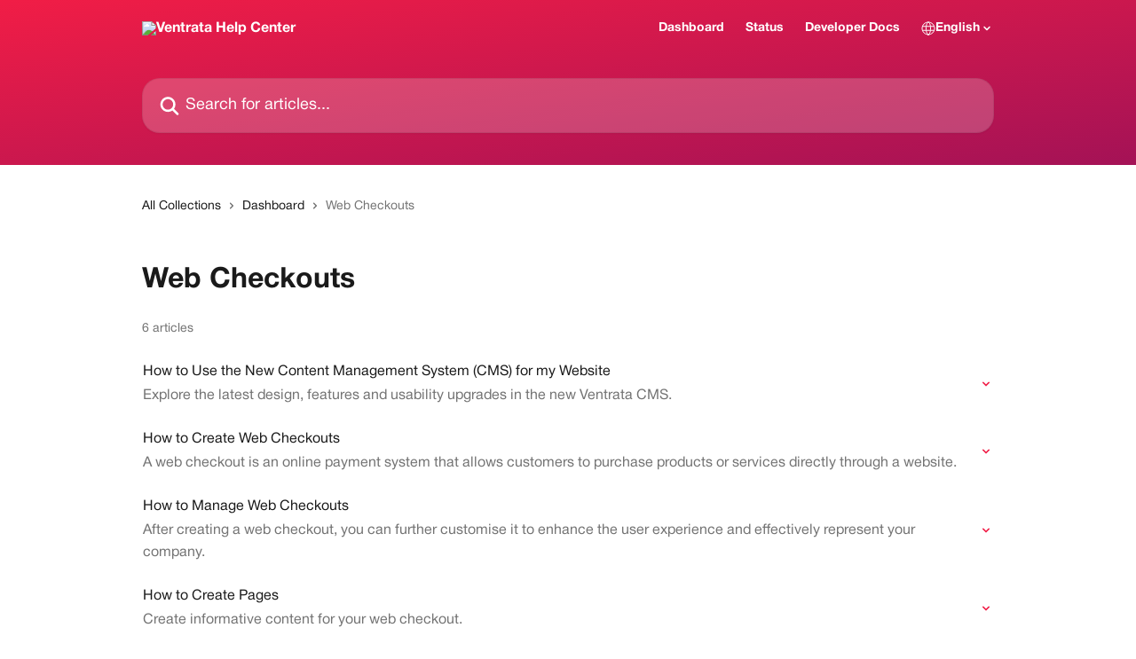

--- FILE ---
content_type: text/html; charset=utf-8
request_url: https://support.ventrata.com/en/collections/9622070-web-checkouts
body_size: 13654
content:
<!DOCTYPE html><html lang="en"><head><meta charSet="utf-8" data-next-head=""/><link href="https://support.ventrata.com/assets/font/522129" rel="preload" as="font" crossorigin="anonymous" class="jsx-204847233" data-next-head=""/><link href="https://support.ventrata.com/assets/font/522130" rel="preload" as="font" crossorigin="anonymous" class="jsx-838722220" data-next-head=""/><link href="https://support.ventrata.com/assets/font/522131" rel="preload" as="font" crossorigin="anonymous" class="jsx-3335320132" data-next-head=""/><link href="https://support.ventrata.com/assets/font/522132" rel="preload" as="font" crossorigin="anonymous" class="jsx-2906721320" data-next-head=""/><link href="https://support.ventrata.com/assets/font/522133" rel="preload" as="font" crossorigin="anonymous" class="jsx-4134306304" data-next-head=""/><link href="https://support.ventrata.com/assets/font/522134" rel="preload" as="font" crossorigin="anonymous" class="jsx-3694634086" data-next-head=""/><link href="https://support.ventrata.com/assets/font/522135" rel="preload" as="font" crossorigin="anonymous" class="jsx-2753589262" data-next-head=""/><link href="https://support.ventrata.com/assets/font/522136" rel="preload" as="font" crossorigin="anonymous" class="jsx-3881376358" data-next-head=""/><link href="https://support.ventrata.com/assets/font/522137" rel="preload" as="font" crossorigin="anonymous" class="jsx-404822017" data-next-head=""/><link href="https://support.ventrata.com/assets/font/522138" rel="preload" as="font" crossorigin="anonymous" class="jsx-2914569511" data-next-head=""/><link href="https://support.ventrata.com/assets/font/522139" rel="preload" as="font" crossorigin="anonymous" class="jsx-1407218573" data-next-head=""/><link href="https://support.ventrata.com/assets/font/522140" rel="preload" as="font" crossorigin="anonymous" class="jsx-1428089514" data-next-head=""/><link href="https://support.ventrata.com/assets/font/522141" rel="preload" as="font" crossorigin="anonymous" class="jsx-1216531200" data-next-head=""/><link href="https://support.ventrata.com/assets/font/522142" rel="preload" as="font" crossorigin="anonymous" class="jsx-3291957802" data-next-head=""/><link href="https://support.ventrata.com/assets/font/522143" rel="preload" as="font" crossorigin="anonymous" class="jsx-2480660302" data-next-head=""/><link href="https://support.ventrata.com/assets/font/522144" rel="preload" as="font" crossorigin="anonymous" class="jsx-73180640" data-next-head=""/><link href="https://support.ventrata.com/assets/font/522129" rel="preload" as="font" crossorigin="anonymous" class="jsx-204847233" data-next-head=""/><link href="https://support.ventrata.com/assets/font/522130" rel="preload" as="font" crossorigin="anonymous" class="jsx-838722220" data-next-head=""/><link href="https://support.ventrata.com/assets/font/522131" rel="preload" as="font" crossorigin="anonymous" class="jsx-3335320132" data-next-head=""/><link href="https://support.ventrata.com/assets/font/522132" rel="preload" as="font" crossorigin="anonymous" class="jsx-2906721320" data-next-head=""/><link href="https://support.ventrata.com/assets/font/522133" rel="preload" as="font" crossorigin="anonymous" class="jsx-4134306304" data-next-head=""/><link href="https://support.ventrata.com/assets/font/522134" rel="preload" as="font" crossorigin="anonymous" class="jsx-3694634086" data-next-head=""/><link href="https://support.ventrata.com/assets/font/522135" rel="preload" as="font" crossorigin="anonymous" class="jsx-2753589262" data-next-head=""/><link href="https://support.ventrata.com/assets/font/522136" rel="preload" as="font" crossorigin="anonymous" class="jsx-3881376358" data-next-head=""/><link href="https://support.ventrata.com/assets/font/522137" rel="preload" as="font" crossorigin="anonymous" class="jsx-404822017" data-next-head=""/><link href="https://support.ventrata.com/assets/font/522138" rel="preload" as="font" crossorigin="anonymous" class="jsx-2914569511" data-next-head=""/><link href="https://support.ventrata.com/assets/font/522139" rel="preload" as="font" crossorigin="anonymous" class="jsx-1407218573" data-next-head=""/><link href="https://support.ventrata.com/assets/font/522140" rel="preload" as="font" crossorigin="anonymous" class="jsx-1428089514" data-next-head=""/><link href="https://support.ventrata.com/assets/font/522141" rel="preload" as="font" crossorigin="anonymous" class="jsx-1216531200" data-next-head=""/><link href="https://support.ventrata.com/assets/font/522142" rel="preload" as="font" crossorigin="anonymous" class="jsx-3291957802" data-next-head=""/><link href="https://support.ventrata.com/assets/font/522143" rel="preload" as="font" crossorigin="anonymous" class="jsx-2480660302" data-next-head=""/><link href="https://support.ventrata.com/assets/font/522144" rel="preload" as="font" crossorigin="anonymous" class="jsx-73180640" data-next-head=""/><title data-next-head="">Web Checkouts | Ventrata Help Center</title><meta property="og:title" content="Web Checkouts | Ventrata Help Center" data-next-head=""/><meta name="twitter:title" content="Web Checkouts | Ventrata Help Center" data-next-head=""/><meta property="og:description" content="" data-next-head=""/><meta name="twitter:description" content="" data-next-head=""/><meta name="description" content="" data-next-head=""/><meta property="og:type" content="website" data-next-head=""/><meta name="robots" content="all" data-next-head=""/><meta name="viewport" content="width=device-width, initial-scale=1" data-next-head=""/><link href="https://intercom.help/ventrata-64b5056def48/assets/favicon" rel="icon" data-next-head=""/><link rel="canonical" href="https://support.ventrata.com/en/collections/9622070-web-checkouts" data-next-head=""/><link rel="alternate" href="https://support.ventrata.com/en/collections/9622070-web-checkouts" hrefLang="en" data-next-head=""/><link rel="alternate" href="https://support.ventrata.com/es/collections/9622070-web-checkouts" hrefLang="es" data-next-head=""/><link rel="alternate" href="https://support.ventrata.com/en/collections/9622070-web-checkouts" hrefLang="x-default" data-next-head=""/><link nonce="5p7sYQ1Pb1mZBBB+DJQhoFknO2la4OHVvDa+txihGTY=" rel="preload" href="https://static.intercomassets.com/_next/static/css/3141721a1e975790.css" as="style"/><link nonce="5p7sYQ1Pb1mZBBB+DJQhoFknO2la4OHVvDa+txihGTY=" rel="stylesheet" href="https://static.intercomassets.com/_next/static/css/3141721a1e975790.css" data-n-g=""/><noscript data-n-css="5p7sYQ1Pb1mZBBB+DJQhoFknO2la4OHVvDa+txihGTY="></noscript><script defer="" nonce="5p7sYQ1Pb1mZBBB+DJQhoFknO2la4OHVvDa+txihGTY=" nomodule="" src="https://static.intercomassets.com/_next/static/chunks/polyfills-42372ed130431b0a.js"></script><script src="https://static.intercomassets.com/_next/static/chunks/webpack-667cd6b3774ffaeb.js" nonce="5p7sYQ1Pb1mZBBB+DJQhoFknO2la4OHVvDa+txihGTY=" defer=""></script><script src="https://static.intercomassets.com/_next/static/chunks/framework-1f1b8d38c1d86c61.js" nonce="5p7sYQ1Pb1mZBBB+DJQhoFknO2la4OHVvDa+txihGTY=" defer=""></script><script src="https://static.intercomassets.com/_next/static/chunks/main-2c5e5f2c49cfa8a6.js" nonce="5p7sYQ1Pb1mZBBB+DJQhoFknO2la4OHVvDa+txihGTY=" defer=""></script><script src="https://static.intercomassets.com/_next/static/chunks/pages/_app-e1ef7ba820863143.js" nonce="5p7sYQ1Pb1mZBBB+DJQhoFknO2la4OHVvDa+txihGTY=" defer=""></script><script src="https://static.intercomassets.com/_next/static/chunks/d0502abb-aa607f45f5026044.js" nonce="5p7sYQ1Pb1mZBBB+DJQhoFknO2la4OHVvDa+txihGTY=" defer=""></script><script src="https://static.intercomassets.com/_next/static/chunks/6190-ef428f6633b5a03f.js" nonce="5p7sYQ1Pb1mZBBB+DJQhoFknO2la4OHVvDa+txihGTY=" defer=""></script><script src="https://static.intercomassets.com/_next/static/chunks/2384-242e4a028ba58b01.js" nonce="5p7sYQ1Pb1mZBBB+DJQhoFknO2la4OHVvDa+txihGTY=" defer=""></script><script src="https://static.intercomassets.com/_next/static/chunks/4835-9db7cd232aae5617.js" nonce="5p7sYQ1Pb1mZBBB+DJQhoFknO2la4OHVvDa+txihGTY=" defer=""></script><script src="https://static.intercomassets.com/_next/static/chunks/pages/%5BhelpCenterIdentifier%5D/%5Blocale%5D/collections/%5BcollectionSlug%5D-375ebba6e0fa14a3.js" nonce="5p7sYQ1Pb1mZBBB+DJQhoFknO2la4OHVvDa+txihGTY=" defer=""></script><script src="https://static.intercomassets.com/_next/static/7e1K3eo3oeKlAsbhZbrHM/_buildManifest.js" nonce="5p7sYQ1Pb1mZBBB+DJQhoFknO2la4OHVvDa+txihGTY=" defer=""></script><script src="https://static.intercomassets.com/_next/static/7e1K3eo3oeKlAsbhZbrHM/_ssgManifest.js" nonce="5p7sYQ1Pb1mZBBB+DJQhoFknO2la4OHVvDa+txihGTY=" defer=""></script><meta name="sentry-trace" content="b5800b7d0c96d4eee6953ebf9b828ee3-c56e4d5bce08b3d7-0"/><meta name="baggage" content="sentry-environment=production,sentry-release=389cbaa7c7b88427c31f6ff365d99b3236e2d519,sentry-public_key=187f842308a64dea9f1f64d4b1b9c298,sentry-trace_id=b5800b7d0c96d4eee6953ebf9b828ee3,sentry-org_id=2129,sentry-sampled=false,sentry-sample_rand=0.8457955892981894,sentry-sample_rate=0"/><style id="__jsx-2531075672">:root{--body-bg: rgb(255, 255, 255);
--body-image: none;
--body-bg-rgb: 255, 255, 255;
--body-border: rgb(230, 230, 230);
--body-primary-color: #1a1a1a;
--body-secondary-color: #737373;
--body-reaction-bg: rgb(242, 242, 242);
--body-reaction-text-color: rgb(64, 64, 64);
--body-toc-active-border: #737373;
--body-toc-inactive-border: #f2f2f2;
--body-toc-inactive-color: #737373;
--body-toc-active-font-weight: 400;
--body-table-border: rgb(204, 204, 204);
--body-color: hsl(0, 0%, 0%);
--footer-bg: rgb(244, 244, 244);
--footer-image: none;
--footer-border: rgb(218, 218, 218);
--footer-color: hsl(0, 0%, 0%);
--header-bg: none;
--header-image: linear-gradient(to bottom right, #F11D46,#A41256);
--header-color: hsl(0, 0%, 100%);
--collection-card-bg: rgb(245, 245, 245);
--collection-card-image: none;
--collection-card-color: hsl(0, 0%, 0%);
--card-bg: transparent;
--card-border-color: transparent;
--card-border-inner-radius: 8px;
--card-border-radius: 8px;
--card-shadow: 0 0 #0000;
--search-bar-border-radius: 20px;
--search-bar-width: 100%;
--ticket-blue-bg-color: #dce1f9;
--ticket-blue-text-color: #334bfa;
--ticket-green-bg-color: #d7efdc;
--ticket-green-text-color: #0f7134;
--ticket-orange-bg-color: #ffebdb;
--ticket-orange-text-color: #b24d00;
--ticket-red-bg-color: #ffdbdb;
--ticket-red-text-color: #df2020;
--header-height: 245px;
--header-subheader-background-color: #000;
--header-subheader-font-color: #FFFFFF;
--content-block-bg: rgb(245, 245, 245);
--content-block-image: none;
--content-block-color: hsl(0, 0%, 10%);
--content-block-button-bg: rgb(241, 29, 70);
--content-block-button-image: none;
--content-block-button-color: hsl(0, 0%, 100%);
--content-block-button-radius: 6px;
--primary-color: hsl(348, 88%, 53%);
--primary-color-alpha-10: hsla(348, 88%, 53%, 0.1);
--primary-color-alpha-60: hsla(348, 88%, 53%, 0.6);
--text-on-primary-color: #1a1a1a}</style><style id="__jsx-204847233">@font-face{font-family:Helvetica Neue;font-display:fallback;font-weight: 500;
          
          font-style: normal;
          src: url('https://support.ventrata.com/assets/font/522129')}</style><style id="__jsx-838722220">@font-face{font-family:Helvetica Neue;font-display:fallback;font-weight: 900;
          
          font-style: italic;
          src: url('https://support.ventrata.com/assets/font/522130')}</style><style id="__jsx-3335320132">@font-face{font-family:Helvetica Neue;font-display:fallback;font-weight: 900;
          
          font-style: normal;
          src: url('https://support.ventrata.com/assets/font/522131')}</style><style id="__jsx-2906721320">@font-face{font-family:Helvetica Neue;font-display:fallback;
          
          font-style: italic;
          src: url('https://support.ventrata.com/assets/font/522132')}</style><style id="__jsx-4134306304">@font-face{font-family:Helvetica Neue;font-display:fallback;
          
          font-style: normal;
          src: url('https://support.ventrata.com/assets/font/522133')}</style><style id="__jsx-3694634086">@font-face{font-family:Helvetica Neue;font-display:fallback;font-weight: 700;
          
          font-style: italic;
          src: url('https://support.ventrata.com/assets/font/522134')}</style><style id="__jsx-2753589262">@font-face{font-family:Helvetica Neue;font-display:fallback;font-weight: 700;
          
          font-style: normal;
          src: url('https://support.ventrata.com/assets/font/522135')}</style><style id="__jsx-3881376358">@font-face{font-family:Helvetica Neue;font-display:fallback;font-weight: 500;
          
          font-style: italic;
          src: url('https://support.ventrata.com/assets/font/522136')}</style><style id="__jsx-404822017">@font-face{font-family:Helvetica Neue;font-display:fallback;font-weight: 300;
          
          font-style: italic;
          src: url('https://support.ventrata.com/assets/font/522137')}</style><style id="__jsx-2914569511">@font-face{font-family:Helvetica Neue;font-display:fallback;font-weight: 300;
          
          font-style: normal;
          src: url('https://support.ventrata.com/assets/font/522138')}</style><style id="__jsx-1407218573">@font-face{font-family:Helvetica Neue;font-display:fallback;font-weight: 100;
          
          font-style: italic;
          src: url('https://support.ventrata.com/assets/font/522139')}</style><style id="__jsx-1428089514">@font-face{font-family:Helvetica Neue;font-display:fallback;font-weight: 100;
          
          font-style: normal;
          src: url('https://support.ventrata.com/assets/font/522140')}</style><style id="__jsx-1216531200">@font-face{font-family:Helvetica Neue;font-display:fallback;font-weight: 300;
          
          font-style: italic;
          src: url('https://support.ventrata.com/assets/font/522141')}</style><style id="__jsx-3291957802">@font-face{font-family:Helvetica Neue;font-display:fallback;font-weight: 300;
          
          font-style: normal;
          src: url('https://support.ventrata.com/assets/font/522142')}</style><style id="__jsx-2480660302">@font-face{font-family:Helvetica Neue;font-display:fallback;
          
          font-style: italic;
          src: url('https://support.ventrata.com/assets/font/522143')}</style><style id="__jsx-73180640">@font-face{font-family:Helvetica Neue;font-display:fallback;
          
          font-style: normal;
          src: url('https://support.ventrata.com/assets/font/522144')}</style><style id="__jsx-2226088237">:root{--font-family-primary: Helvetica Neue}</style><style id="__jsx-4268782811">:root{--font-family-secondary: Helvetica Neue}</style><style id="__jsx-cf6f0ea00fa5c760">.fade-background.jsx-cf6f0ea00fa5c760{background:radial-gradient(333.38%100%at 50%0%,rgba(var(--body-bg-rgb),0)0%,rgba(var(--body-bg-rgb),.00925356)11.67%,rgba(var(--body-bg-rgb),.0337355)21.17%,rgba(var(--body-bg-rgb),.0718242)28.85%,rgba(var(--body-bg-rgb),.121898)35.03%,rgba(var(--body-bg-rgb),.182336)40.05%,rgba(var(--body-bg-rgb),.251516)44.25%,rgba(var(--body-bg-rgb),.327818)47.96%,rgba(var(--body-bg-rgb),.409618)51.51%,rgba(var(--body-bg-rgb),.495297)55.23%,rgba(var(--body-bg-rgb),.583232)59.47%,rgba(var(--body-bg-rgb),.671801)64.55%,rgba(var(--body-bg-rgb),.759385)70.81%,rgba(var(--body-bg-rgb),.84436)78.58%,rgba(var(--body-bg-rgb),.9551)88.2%,rgba(var(--body-bg-rgb),1)100%),var(--header-image),var(--header-bg);background-size:cover;background-position-x:center}</style></head><body><div id="__next"><div dir="ltr" class="h-full w-full"><a href="#main-content" class="sr-only font-bold text-header-color focus:not-sr-only focus:absolute focus:left-4 focus:top-4 focus:z-50" aria-roledescription="Link, Press control-option-right-arrow to exit">Skip to main content</a><main class="header__lite"><header id="header" data-testid="header" class="jsx-cf6f0ea00fa5c760 flex flex-col text-header-color"><div class="jsx-cf6f0ea00fa5c760 relative flex grow flex-col mb-9 bg-header-bg bg-header-image bg-cover bg-center pb-9"><div id="sr-announcement" aria-live="polite" class="jsx-cf6f0ea00fa5c760 sr-only"></div><div class="jsx-cf6f0ea00fa5c760 flex h-full flex-col items-center marker:shrink-0"><section class="relative flex w-full flex-col mb-6 pb-6"><div class="header__meta_wrapper flex justify-center px-5 pt-6 leading-none sm:px-10"><div class="flex items-center w-240" data-testid="subheader-container"><div class="mo__body header__site_name"><div class="header__logo"><a href="/en/"><img src="https://downloads.intercomcdn.com/i/o/dfxkcwqs/588176/990420b8cb76fc0ba0caa23405e7/9a56ea3eb531d8b8ae22d9a77ccad4f0.png" height="78" alt="Ventrata Help Center"/></a></div></div><div><div class="flex items-center font-semibold"><div class="flex items-center md:hidden" data-testid="small-screen-children"><button class="flex items-center border-none bg-transparent px-1.5" data-testid="hamburger-menu-button" aria-label="Open menu"><svg width="24" height="24" viewBox="0 0 16 16" xmlns="http://www.w3.org/2000/svg" class="fill-current"><path d="M1.86861 2C1.38889 2 1 2.3806 1 2.85008C1 3.31957 1.38889 3.70017 1.86861 3.70017H14.1314C14.6111 3.70017 15 3.31957 15 2.85008C15 2.3806 14.6111 2 14.1314 2H1.86861Z"></path><path d="M1 8C1 7.53051 1.38889 7.14992 1.86861 7.14992H14.1314C14.6111 7.14992 15 7.53051 15 8C15 8.46949 14.6111 8.85008 14.1314 8.85008H1.86861C1.38889 8.85008 1 8.46949 1 8Z"></path><path d="M1 13.1499C1 12.6804 1.38889 12.2998 1.86861 12.2998H14.1314C14.6111 12.2998 15 12.6804 15 13.1499C15 13.6194 14.6111 14 14.1314 14H1.86861C1.38889 14 1 13.6194 1 13.1499Z"></path></svg></button><div class="fixed right-0 top-0 z-50 h-full w-full hidden" data-testid="hamburger-menu"><div class="flex h-full w-full justify-end bg-black bg-opacity-30"><div class="flex h-fit w-full flex-col bg-white opacity-100 sm:h-full sm:w-1/2"><button class="text-body-font flex items-center self-end border-none bg-transparent pr-6 pt-6" data-testid="hamburger-menu-close-button" aria-label="Close menu"><svg width="24" height="24" viewBox="0 0 16 16" xmlns="http://www.w3.org/2000/svg"><path d="M3.5097 3.5097C3.84165 3.17776 4.37984 3.17776 4.71178 3.5097L7.99983 6.79775L11.2879 3.5097C11.6198 3.17776 12.158 3.17776 12.49 3.5097C12.8219 3.84165 12.8219 4.37984 12.49 4.71178L9.20191 7.99983L12.49 11.2879C12.8219 11.6198 12.8219 12.158 12.49 12.49C12.158 12.8219 11.6198 12.8219 11.2879 12.49L7.99983 9.20191L4.71178 12.49C4.37984 12.8219 3.84165 12.8219 3.5097 12.49C3.17776 12.158 3.17776 11.6198 3.5097 11.2879L6.79775 7.99983L3.5097 4.71178C3.17776 4.37984 3.17776 3.84165 3.5097 3.5097Z"></path></svg></button><nav class="flex flex-col pl-4 text-black"><a target="_blank" rel="noopener noreferrer" href="https://dashboard.ventrata.com/" class="mx-5 mb-5 text-md no-underline hover:opacity-80 md:mx-3 md:my-0 md:text-base" data-testid="header-link-0">Dashboard</a><a target="_blank" rel="noopener noreferrer" href="https://status.ventrata.com/" class="mx-5 mb-5 text-md no-underline hover:opacity-80 md:mx-3 md:my-0 md:text-base" data-testid="header-link-1">Status</a><a target="_blank" rel="noopener noreferrer" href="https://docs.ventrata.com/" class="mx-5 mb-5 text-md no-underline hover:opacity-80 md:mx-3 md:my-0 md:text-base" data-testid="header-link-2">Developer Docs</a><div class="relative cursor-pointer has-[:focus]:outline"><select class="peer absolute z-10 block h-6 w-full cursor-pointer opacity-0 md:text-base" aria-label="Change language" id="language-selector"><option value="/en/collections/9622070-web-checkouts" class="text-black" selected="">English</option><option value="/fr/collections/9622070-web-checkouts" class="text-black">Français</option><option value="/pt/collections/9622070-web-checkout" class="text-black">Português</option><option value="/es/collections/9622070-web-checkouts" class="text-black">Español</option></select><div class="mb-10 ml-5 flex items-center gap-1 text-md hover:opacity-80 peer-hover:opacity-80 md:m-0 md:ml-3 md:text-base" aria-hidden="true"><svg id="locale-picker-globe" width="16" height="16" viewBox="0 0 16 16" fill="none" xmlns="http://www.w3.org/2000/svg" class="shrink-0" aria-hidden="true"><path d="M8 15C11.866 15 15 11.866 15 8C15 4.13401 11.866 1 8 1C4.13401 1 1 4.13401 1 8C1 11.866 4.13401 15 8 15Z" stroke="currentColor" stroke-linecap="round" stroke-linejoin="round"></path><path d="M8 15C9.39949 15 10.534 11.866 10.534 8C10.534 4.13401 9.39949 1 8 1C6.60051 1 5.466 4.13401 5.466 8C5.466 11.866 6.60051 15 8 15Z" stroke="currentColor" stroke-linecap="round" stroke-linejoin="round"></path><path d="M1.448 5.75989H14.524" stroke="currentColor" stroke-linecap="round" stroke-linejoin="round"></path><path d="M1.448 10.2402H14.524" stroke="currentColor" stroke-linecap="round" stroke-linejoin="round"></path></svg>English<svg id="locale-picker-arrow" width="16" height="16" viewBox="0 0 16 16" fill="none" xmlns="http://www.w3.org/2000/svg" class="shrink-0" aria-hidden="true"><path d="M5 6.5L8.00093 9.5L11 6.50187" stroke="currentColor" stroke-width="1.5" stroke-linecap="round" stroke-linejoin="round"></path></svg></div></div></nav></div></div></div></div><nav class="hidden items-center md:flex" data-testid="large-screen-children"><a target="_blank" rel="noopener noreferrer" href="https://dashboard.ventrata.com/" class="mx-5 mb-5 text-md no-underline hover:opacity-80 md:mx-3 md:my-0 md:text-base" data-testid="header-link-0">Dashboard</a><a target="_blank" rel="noopener noreferrer" href="https://status.ventrata.com/" class="mx-5 mb-5 text-md no-underline hover:opacity-80 md:mx-3 md:my-0 md:text-base" data-testid="header-link-1">Status</a><a target="_blank" rel="noopener noreferrer" href="https://docs.ventrata.com/" class="mx-5 mb-5 text-md no-underline hover:opacity-80 md:mx-3 md:my-0 md:text-base" data-testid="header-link-2">Developer Docs</a><div class="relative cursor-pointer has-[:focus]:outline"><select class="peer absolute z-10 block h-6 w-full cursor-pointer opacity-0 md:text-base" aria-label="Change language" id="language-selector"><option value="/en/collections/9622070-web-checkouts" class="text-black" selected="">English</option><option value="/fr/collections/9622070-web-checkouts" class="text-black">Français</option><option value="/pt/collections/9622070-web-checkout" class="text-black">Português</option><option value="/es/collections/9622070-web-checkouts" class="text-black">Español</option></select><div class="mb-10 ml-5 flex items-center gap-1 text-md hover:opacity-80 peer-hover:opacity-80 md:m-0 md:ml-3 md:text-base" aria-hidden="true"><svg id="locale-picker-globe" width="16" height="16" viewBox="0 0 16 16" fill="none" xmlns="http://www.w3.org/2000/svg" class="shrink-0" aria-hidden="true"><path d="M8 15C11.866 15 15 11.866 15 8C15 4.13401 11.866 1 8 1C4.13401 1 1 4.13401 1 8C1 11.866 4.13401 15 8 15Z" stroke="currentColor" stroke-linecap="round" stroke-linejoin="round"></path><path d="M8 15C9.39949 15 10.534 11.866 10.534 8C10.534 4.13401 9.39949 1 8 1C6.60051 1 5.466 4.13401 5.466 8C5.466 11.866 6.60051 15 8 15Z" stroke="currentColor" stroke-linecap="round" stroke-linejoin="round"></path><path d="M1.448 5.75989H14.524" stroke="currentColor" stroke-linecap="round" stroke-linejoin="round"></path><path d="M1.448 10.2402H14.524" stroke="currentColor" stroke-linecap="round" stroke-linejoin="round"></path></svg>English<svg id="locale-picker-arrow" width="16" height="16" viewBox="0 0 16 16" fill="none" xmlns="http://www.w3.org/2000/svg" class="shrink-0" aria-hidden="true"><path d="M5 6.5L8.00093 9.5L11 6.50187" stroke="currentColor" stroke-width="1.5" stroke-linecap="round" stroke-linejoin="round"></path></svg></div></div></nav></div></div></div></div></section><section class="relative mx-5 flex h-full w-full flex-col items-center px-5 sm:px-10"><div class="flex h-full max-w-full flex-col w-240 justify-center" data-testid="main-header-container"><div id="search-bar" class="relative w-full"><form action="/en/" autoComplete="off"><div class="flex w-full flex-col items-center"><div class="relative flex w-full sm:w-search-bar"><label for="search-input" class="sr-only">Search for articles...</label><input id="search-input" type="text" autoComplete="off" class="peer w-full rounded-search-bar border border-black-alpha-8 bg-white-alpha-20 p-4 ps-12 font-secondary text-lg text-header-color shadow-search-bar outline-none transition ease-linear placeholder:text-header-color hover:bg-white-alpha-27 hover:shadow-search-bar-hover focus:border-transparent focus:bg-white focus:text-black-10 focus:shadow-search-bar-focused placeholder:focus:text-black-45" placeholder="Search for articles..." name="q" aria-label="Search for articles..." value=""/><div class="absolute inset-y-0 start-0 flex items-center fill-header-color peer-focus-visible:fill-black-45 pointer-events-none ps-5"><svg width="22" height="21" viewBox="0 0 22 21" xmlns="http://www.w3.org/2000/svg" class="fill-inherit" aria-hidden="true"><path fill-rule="evenodd" clip-rule="evenodd" d="M3.27485 8.7001C3.27485 5.42781 5.92757 2.7751 9.19985 2.7751C12.4721 2.7751 15.1249 5.42781 15.1249 8.7001C15.1249 11.9724 12.4721 14.6251 9.19985 14.6251C5.92757 14.6251 3.27485 11.9724 3.27485 8.7001ZM9.19985 0.225098C4.51924 0.225098 0.724854 4.01948 0.724854 8.7001C0.724854 13.3807 4.51924 17.1751 9.19985 17.1751C11.0802 17.1751 12.8176 16.5627 14.2234 15.5265L19.0981 20.4013C19.5961 20.8992 20.4033 20.8992 20.9013 20.4013C21.3992 19.9033 21.3992 19.0961 20.9013 18.5981L16.0264 13.7233C17.0625 12.3176 17.6749 10.5804 17.6749 8.7001C17.6749 4.01948 13.8805 0.225098 9.19985 0.225098Z"></path></svg></div></div></div></form></div></div></section></div></div></header><div class="z-1 flex shrink-0 grow basis-auto justify-center px-5 sm:px-10"><section data-testid="main-content" id="main-content" class="max-w-full w-240"><div tabindex="-1" class="focus:outline-none"><div class="flex flex-wrap items-baseline pb-4 text-base" tabindex="0" role="navigation" aria-label="Breadcrumb"><a href="/en/" class="pr-2 text-body-primary-color no-underline hover:text-body-secondary-color">All Collections</a><div class="pr-2" aria-hidden="true"><svg width="6" height="10" viewBox="0 0 6 10" class="block h-2 w-2 fill-body-secondary-color rtl:rotate-180" xmlns="http://www.w3.org/2000/svg"><path fill-rule="evenodd" clip-rule="evenodd" d="M0.648862 0.898862C0.316916 1.23081 0.316916 1.769 0.648862 2.10094L3.54782 4.9999L0.648862 7.89886C0.316916 8.23081 0.316917 8.769 0.648862 9.10094C0.980808 9.43289 1.519 9.43289 1.85094 9.10094L5.35094 5.60094C5.68289 5.269 5.68289 4.73081 5.35094 4.39886L1.85094 0.898862C1.519 0.566916 0.980807 0.566916 0.648862 0.898862Z"></path></svg></div><a href="https://support.ventrata.com/en/collections/9405503-dashboard" class="pr-2 text-body-primary-color no-underline hover:text-body-secondary-color" data-testid="breadcrumb-0">Dashboard</a><div class="pr-2" aria-hidden="true"><svg width="6" height="10" viewBox="0 0 6 10" class="block h-2 w-2 fill-body-secondary-color rtl:rotate-180" xmlns="http://www.w3.org/2000/svg"><path fill-rule="evenodd" clip-rule="evenodd" d="M0.648862 0.898862C0.316916 1.23081 0.316916 1.769 0.648862 2.10094L3.54782 4.9999L0.648862 7.89886C0.316916 8.23081 0.316917 8.769 0.648862 9.10094C0.980808 9.43289 1.519 9.43289 1.85094 9.10094L5.35094 5.60094C5.68289 5.269 5.68289 4.73081 5.35094 4.39886L1.85094 0.898862C1.519 0.566916 0.980807 0.566916 0.648862 0.898862Z"></path></svg></div><div class="text-body-secondary-color">Web Checkouts</div></div></div><div class="flex flex-col gap-10 max-sm:gap-8 max-sm:pt-2 pt-4" id="web-checkouts"><div><div class="mb-5"></div><div class="flex flex-col"><h1 class="mb-1 font-primary text-2xl font-bold leading-10 text-body-primary-color">Web Checkouts</h1></div><div class="mt-5"><div class="flex"><span class="line-clamp-1 flex text-base text-body-secondary-color">6 articles</span></div></div></div><div class="flex flex-col gap-5"><section class="flex flex-col rounded-card border border-solid border-card-border bg-card-bg p-2 sm:p-3 -mx-5 sm:-mx-6"><a class="duration-250 group/article flex flex-row justify-between gap-2 py-2 no-underline transition ease-linear hover:bg-primary-alpha-10 hover:text-primary sm:rounded-card-inner sm:py-3 -mx-2 rounded-none px-5 py-3 sm:m-0 sm:px-3" href="https://support.ventrata.com/en/articles/10766597-how-to-use-the-new-content-management-system-cms-for-my-website" data-testid="article-link"><div class="flex flex-col p-0"><span class="m-0 text-md text-body-primary-color group-hover/article:text-primary font-regular">How to Use the New Content Management System (CMS) for my Website</span><span class="mt-0.5 line-clamp-3 font-secondary text-md font-normal text-body-secondary-color sm:line-clamp-2" data-testid="article-description">Explore the latest design, features and usability upgrades in the new Ventrata CMS.</span></div><div class="flex shrink-0 flex-col justify-center p-0"><svg class="block h-4 w-4 text-primary ltr:-rotate-90 rtl:rotate-90" fill="currentColor" viewBox="0 0 20 20" xmlns="http://www.w3.org/2000/svg"><path fill-rule="evenodd" d="M5.293 7.293a1 1 0 011.414 0L10 10.586l3.293-3.293a1 1 0 111.414 1.414l-4 4a1 1 0 01-1.414 0l-4-4a1 1 0 010-1.414z" clip-rule="evenodd"></path></svg></div></a><a class="duration-250 group/article flex flex-row justify-between gap-2 py-2 no-underline transition ease-linear hover:bg-primary-alpha-10 hover:text-primary sm:rounded-card-inner sm:py-3 -mx-2 rounded-none px-5 py-3 sm:m-0 sm:px-3" href="https://support.ventrata.com/en/articles/9570895-how-to-create-web-checkouts" data-testid="article-link"><div class="flex flex-col p-0"><span class="m-0 text-md text-body-primary-color group-hover/article:text-primary font-regular">How to Create Web Checkouts</span><span class="mt-0.5 line-clamp-3 font-secondary text-md font-normal text-body-secondary-color sm:line-clamp-2" data-testid="article-description">A web checkout is an online payment system that allows customers to purchase products or services directly through a website.</span></div><div class="flex shrink-0 flex-col justify-center p-0"><svg class="block h-4 w-4 text-primary ltr:-rotate-90 rtl:rotate-90" fill="currentColor" viewBox="0 0 20 20" xmlns="http://www.w3.org/2000/svg"><path fill-rule="evenodd" d="M5.293 7.293a1 1 0 011.414 0L10 10.586l3.293-3.293a1 1 0 111.414 1.414l-4 4a1 1 0 01-1.414 0l-4-4a1 1 0 010-1.414z" clip-rule="evenodd"></path></svg></div></a><a class="duration-250 group/article flex flex-row justify-between gap-2 py-2 no-underline transition ease-linear hover:bg-primary-alpha-10 hover:text-primary sm:rounded-card-inner sm:py-3 -mx-2 rounded-none px-5 py-3 sm:m-0 sm:px-3" href="https://support.ventrata.com/en/articles/9571967-how-to-manage-web-checkouts" data-testid="article-link"><div class="flex flex-col p-0"><span class="m-0 text-md text-body-primary-color group-hover/article:text-primary font-regular">How to Manage Web Checkouts</span><span class="mt-0.5 line-clamp-3 font-secondary text-md font-normal text-body-secondary-color sm:line-clamp-2" data-testid="article-description">After creating a web checkout, you can further customise it to enhance the user experience and effectively represent your company.</span></div><div class="flex shrink-0 flex-col justify-center p-0"><svg class="block h-4 w-4 text-primary ltr:-rotate-90 rtl:rotate-90" fill="currentColor" viewBox="0 0 20 20" xmlns="http://www.w3.org/2000/svg"><path fill-rule="evenodd" d="M5.293 7.293a1 1 0 011.414 0L10 10.586l3.293-3.293a1 1 0 111.414 1.414l-4 4a1 1 0 01-1.414 0l-4-4a1 1 0 010-1.414z" clip-rule="evenodd"></path></svg></div></a><a class="duration-250 group/article flex flex-row justify-between gap-2 py-2 no-underline transition ease-linear hover:bg-primary-alpha-10 hover:text-primary sm:rounded-card-inner sm:py-3 -mx-2 rounded-none px-5 py-3 sm:m-0 sm:px-3" href="https://support.ventrata.com/en/articles/9587946-how-to-create-pages" data-testid="article-link"><div class="flex flex-col p-0"><span class="m-0 text-md text-body-primary-color group-hover/article:text-primary font-regular">How to Create Pages</span><span class="mt-0.5 line-clamp-3 font-secondary text-md font-normal text-body-secondary-color sm:line-clamp-2" data-testid="article-description">Create informative content for your web checkout.</span></div><div class="flex shrink-0 flex-col justify-center p-0"><svg class="block h-4 w-4 text-primary ltr:-rotate-90 rtl:rotate-90" fill="currentColor" viewBox="0 0 20 20" xmlns="http://www.w3.org/2000/svg"><path fill-rule="evenodd" d="M5.293 7.293a1 1 0 011.414 0L10 10.586l3.293-3.293a1 1 0 111.414 1.414l-4 4a1 1 0 01-1.414 0l-4-4a1 1 0 010-1.414z" clip-rule="evenodd"></path></svg></div></a><a class="duration-250 group/article flex flex-row justify-between gap-2 py-2 no-underline transition ease-linear hover:bg-primary-alpha-10 hover:text-primary sm:rounded-card-inner sm:py-3 -mx-2 rounded-none px-5 py-3 sm:m-0 sm:px-3" href="https://support.ventrata.com/en/articles/9527340-how-to-point-your-ventrata-web-checkout-to-a-custom-domain" data-testid="article-link"><div class="flex flex-col p-0"><span class="m-0 text-md text-body-primary-color group-hover/article:text-primary font-regular">How to Point Your Ventrata Web Checkout to a Custom Domain</span><span class="mt-0.5 line-clamp-3 font-secondary text-md font-normal text-body-secondary-color sm:line-clamp-2" data-testid="article-description">Hosting your web checkout on a custom domain enhances brand consistency by providing a seamless experience for customers.</span></div><div class="flex shrink-0 flex-col justify-center p-0"><svg class="block h-4 w-4 text-primary ltr:-rotate-90 rtl:rotate-90" fill="currentColor" viewBox="0 0 20 20" xmlns="http://www.w3.org/2000/svg"><path fill-rule="evenodd" d="M5.293 7.293a1 1 0 011.414 0L10 10.586l3.293-3.293a1 1 0 111.414 1.414l-4 4a1 1 0 01-1.414 0l-4-4a1 1 0 010-1.414z" clip-rule="evenodd"></path></svg></div></a><a class="duration-250 group/article flex flex-row justify-between gap-2 py-2 no-underline transition ease-linear hover:bg-primary-alpha-10 hover:text-primary sm:rounded-card-inner sm:py-3 -mx-2 rounded-none px-5 py-3 sm:m-0 sm:px-3" href="https://support.ventrata.com/en/articles/9952276-how-to-create-articles" data-testid="article-link"><div class="flex flex-col p-0"><span class="m-0 text-md text-body-primary-color group-hover/article:text-primary font-regular">How to Create Articles</span><span class="mt-0.5 line-clamp-3 font-secondary text-md font-normal text-body-secondary-color sm:line-clamp-2" data-testid="article-description">Keep your customers informed with the latest news from your destinations.</span></div><div class="flex shrink-0 flex-col justify-center p-0"><svg class="block h-4 w-4 text-primary ltr:-rotate-90 rtl:rotate-90" fill="currentColor" viewBox="0 0 20 20" xmlns="http://www.w3.org/2000/svg"><path fill-rule="evenodd" d="M5.293 7.293a1 1 0 011.414 0L10 10.586l3.293-3.293a1 1 0 111.414 1.414l-4 4a1 1 0 01-1.414 0l-4-4a1 1 0 010-1.414z" clip-rule="evenodd"></path></svg></div></a></section></div></div></section></div><footer id="footer" class="mt-24 shrink-0 bg-footer-bg px-0 py-12 text-left text-base text-footer-color"><div class="shrink-0 grow basis-auto px-5 sm:px-10"><div class="mx-auto max-w-240 sm:w-auto"><div><div class="flex flex-col md:flex-row" data-testid="classic-footer-layout"><div class="mb-6 me-0 max-w-65 shrink-0 sm:mb-0 sm:me-18 sm:w-auto"><div class="align-middle text-lg text-footer-color"><a class="no-underline" href="/en/"><img data-testid="logo-img" src="https://downloads.intercomcdn.com/i/o/547561/fe8f29102dc2c24b929d7abb/03592c94866f7557e7c0d6b0fc824520.png" alt="Ventrata Help Center" class="max-h-8 contrast-80"/></a></div><div class="mt-6 text-start text-base">Ventrata Ltd.</div><div class="mt-10"><ul data-testid="social-links" class="flex flex-wrap items-center gap-4 p-0 justify-start" id="social-links"><li class="list-none align-middle"><a target="_blank" href="https://www.linkedin.com/company/ventrata" rel="nofollow noreferrer noopener" data-testid="footer-social-link-0" class="no-underline"><img src="https://intercom.help/ventrata-64b5056def48/assets/svg/icon:social-linkedin/000000" alt="" aria-label="https://www.linkedin.com/company/ventrata" width="16" height="16" loading="lazy" data-testid="social-icon-linkedin"/></a></li><li class="list-none align-middle"><a target="_blank" href="https://www.youtube.com/@ventrata4348" rel="nofollow noreferrer noopener" data-testid="footer-social-link-1" class="no-underline"><img src="https://intercom.help/ventrata-64b5056def48/assets/svg/icon:social-youtube/000000" alt="" aria-label="https://www.youtube.com/@ventrata4348" width="16" height="16" loading="lazy" data-testid="social-icon-youtube"/></a></li><li class="list-none align-middle"><a target="_blank" href="https://github.com/ventrata" rel="nofollow noreferrer noopener" data-testid="footer-social-link-2" class="no-underline"><img src="https://intercom.help/ventrata-64b5056def48/assets/svg/icon:social-github/000000" alt="" aria-label="https://github.com/ventrata" width="16" height="16" loading="lazy" data-testid="social-icon-github"/></a></li></ul></div></div><div class="mt-18 flex grow flex-col md:mt-0 md:items-end"><div class="grid grid-cols-2 gap-x-7 gap-y-14 md:flex md:flex-row md:flex-wrap"><div class="w-1/2 sm:w-auto"><div class="flex w-footer-column flex-col break-words"><p class="mb-6 text-start font-semibold">Resources</p><ul data-testid="custom-links" class="p-0" id="custom-links"><li class="mb-4 list-none"><a target="_blank" href="https://dashboard.ventrata.com/" rel="nofollow noreferrer noopener" data-testid="footer-custom-link-0" class="no-underline">Dashboard</a></li><li class="mb-4 list-none"><a target="_blank" href="https://status.ventrata.com/" rel="nofollow noreferrer noopener" data-testid="footer-custom-link-1" class="no-underline">Status</a></li><li class="mb-4 list-none"><a target="_blank" href="https://docs.ventrata.com/" rel="nofollow noreferrer noopener" data-testid="footer-custom-link-2" class="no-underline">Developer Docs</a></li><li class="mb-4 list-none"><a target="_blank" href="https://app.ventrata.com/" rel="nofollow noreferrer noopener" data-testid="footer-custom-link-3" class="no-underline">Release Notes</a></li><li class="mb-4 list-none"><a target="_blank" href="https://support.ventrata.com/en/articles/12042544-product-updates" rel="nofollow noreferrer noopener" data-testid="footer-custom-link-4" class="no-underline">Product Updates</a></li></ul></div></div><div class="w-1/2 sm:w-auto"><div class="flex w-footer-column flex-col break-words"><p class="mb-6 text-start font-semibold">Company</p><ul data-testid="custom-links" class="p-0" id="custom-links"><li class="mb-4 list-none"><a target="_blank" href="https://ventrata.com/" rel="nofollow noreferrer noopener" data-testid="footer-custom-link-0" class="no-underline">Home</a></li><li class="mb-4 list-none"><a target="_blank" href="https://ventrata.com/about-us" rel="nofollow noreferrer noopener" data-testid="footer-custom-link-1" class="no-underline">About</a></li><li class="mb-4 list-none"><a target="_blank" href="https://ventrata.com/careers" rel="nofollow noreferrer noopener" data-testid="footer-custom-link-2" class="no-underline">Careers</a></li></ul></div></div></div></div></div><div class="mt-2"><a href="https://www.intercom.com/dsa-report-form" target="_blank" rel="nofollow noreferrer noopener" class="no-underline" data-testid="report-content-link">Report Content</a></div></div></div></div></footer></main></div></div><script id="__NEXT_DATA__" type="application/json" nonce="5p7sYQ1Pb1mZBBB+DJQhoFknO2la4OHVvDa+txihGTY=">{"props":{"pageProps":{"app":{"id":"dfxkcwqs","messengerUrl":"https://widget.intercom.io/widget/dfxkcwqs","name":"Ventrata","poweredByIntercomUrl":"https://www.intercom.com/intercom-link?company=Ventrata\u0026solution=customer-support\u0026utm_campaign=intercom-link\u0026utm_content=We+run+on+Intercom\u0026utm_medium=help-center\u0026utm_referrer=https%3A%2F%2Fsupport.ventrata.com%2Fen%2Fcollections%2F9622070-web-checkouts\u0026utm_source=desktop-web","features":{"consentBannerBeta":false,"customNotFoundErrorMessage":false,"disableFontPreloading":false,"disableNoMarginClassTransformation":false,"finOnHelpCenter":false,"hideIconsWithBackgroundImages":false,"messengerCustomFonts":false}},"helpCenterSite":{"customDomain":"support.ventrata.com","defaultLocale":"en","disableBranding":true,"externalLoginName":"Ventrata","externalLoginUrl":"https://dashboard.ventrata.com/","footerContactDetails":"Ventrata Ltd.","footerLinks":{"custom":[{"id":59032,"help_center_site_id":3878307,"title":"Dashboard","url":"https://dashboard.ventrata.com/","sort_order":1,"link_location":"footer","site_link_group_id":61055},{"id":59035,"help_center_site_id":3878307,"title":"Home","url":"https://ventrata.com/","sort_order":1,"link_location":"footer","site_link_group_id":61056},{"id":80522,"help_center_site_id":3878307,"title":"Tableau de bord","url":"https://dashboard.ventrata.com/","sort_order":1,"link_location":"footer","site_link_group_id":99090},{"id":80527,"help_center_site_id":3878307,"title":"Acceuil","url":"https://ventrata.com/","sort_order":1,"link_location":"footer","site_link_group_id":99091},{"id":80530,"help_center_site_id":3878307,"title":"Panel de control","url":"https://dashboard.ventrata.com/","sort_order":1,"link_location":"footer","site_link_group_id":99092},{"id":80535,"help_center_site_id":3878307,"title":"Inicio","url":"https://ventrata.com/","sort_order":1,"link_location":"footer","site_link_group_id":99093},{"id":59033,"help_center_site_id":3878307,"title":"Status","url":"https://status.ventrata.com/","sort_order":2,"link_location":"footer","site_link_group_id":61055},{"id":59036,"help_center_site_id":3878307,"title":"About","url":"https://ventrata.com/about-us","sort_order":2,"link_location":"footer","site_link_group_id":61056},{"id":80523,"help_center_site_id":3878307,"title":"État du service","url":"https://status.ventrata.com/","sort_order":2,"link_location":"footer","site_link_group_id":99090},{"id":80528,"help_center_site_id":3878307,"title":"À propos","url":"https://ventrata.com/about-us","sort_order":2,"link_location":"footer","site_link_group_id":99091},{"id":80531,"help_center_site_id":3878307,"title":"Estado","url":"https://status.ventrata.com/","sort_order":2,"link_location":"footer","site_link_group_id":99092},{"id":80536,"help_center_site_id":3878307,"title":"Acerca de","url":"https://ventrata.com/about-us","sort_order":2,"link_location":"footer","site_link_group_id":99093},{"id":59034,"help_center_site_id":3878307,"title":"Developer Docs","url":"https://docs.ventrata.com/","sort_order":3,"link_location":"footer","site_link_group_id":61055},{"id":59037,"help_center_site_id":3878307,"title":"Careers","url":"https://ventrata.com/careers","sort_order":3,"link_location":"footer","site_link_group_id":61056},{"id":80524,"help_center_site_id":3878307,"title":"Developer docs","url":"https://docs.ventrata.com/","sort_order":3,"link_location":"footer","site_link_group_id":99090},{"id":80529,"help_center_site_id":3878307,"title":"Carrières","url":"https://ventrata.com/careers","sort_order":3,"link_location":"footer","site_link_group_id":99091},{"id":80532,"help_center_site_id":3878307,"title":"Docs para desarrolladores","url":"https://docs.ventrata.com/","sort_order":3,"link_location":"footer","site_link_group_id":99092},{"id":80537,"help_center_site_id":3878307,"title":"Empleos","url":"https://ventrata.com/careers","sort_order":3,"link_location":"footer","site_link_group_id":99093},{"id":62108,"help_center_site_id":3878307,"title":"Release Notes","url":"https://app.ventrata.com/","sort_order":4,"link_location":"footer","site_link_group_id":61055},{"id":80525,"help_center_site_id":3878307,"title":"Notes de version","url":"https://app.ventrata.com/","sort_order":4,"link_location":"footer","site_link_group_id":99090},{"id":80533,"help_center_site_id":3878307,"title":"Notas de la versión","url":"https://app.ventrata.com/","sort_order":4,"link_location":"footer","site_link_group_id":99092},{"id":80465,"help_center_site_id":3878307,"title":"Product Updates","url":"https://support.ventrata.com/en/articles/12042544-product-updates","sort_order":5,"link_location":"footer","site_link_group_id":61055},{"id":80526,"help_center_site_id":3878307,"title":"Mise à jour produit","url":"https://support.ventrata.com/en/articles/12042544-product-updates","sort_order":5,"link_location":"footer","site_link_group_id":99090},{"id":80534,"help_center_site_id":3878307,"title":"Actualizaciones del producto","url":"https://support.ventrata.com/en/articles/12042544-product-updates","sort_order":5,"link_location":"footer","site_link_group_id":99092}],"socialLinks":[{"iconUrl":"https://intercom.help/ventrata-64b5056def48/assets/svg/icon:social-linkedin","provider":"linkedin","url":"https://www.linkedin.com/company/ventrata"},{"iconUrl":"https://intercom.help/ventrata-64b5056def48/assets/svg/icon:social-youtube","provider":"youtube","url":"https://www.youtube.com/@ventrata4348"},{"iconUrl":"https://intercom.help/ventrata-64b5056def48/assets/svg/icon:social-github","provider":"github","url":"https://github.com/ventrata"}],"linkGroups":[{"title":"Resources","links":[{"title":"Dashboard","url":"https://dashboard.ventrata.com/"},{"title":"Status","url":"https://status.ventrata.com/"},{"title":"Developer Docs","url":"https://docs.ventrata.com/"},{"title":"Release Notes","url":"https://app.ventrata.com/"},{"title":"Product Updates","url":"https://support.ventrata.com/en/articles/12042544-product-updates"}]},{"title":"Company","links":[{"title":"Home","url":"https://ventrata.com/"},{"title":"About","url":"https://ventrata.com/about-us"},{"title":"Careers","url":"https://ventrata.com/careers"}]}]},"headerLinks":[{"site_link_group_id":49962,"id":62107,"help_center_site_id":3878307,"title":"Dashboard","url":"https://dashboard.ventrata.com/","sort_order":1,"link_location":"header"},{"site_link_group_id":49962,"id":59031,"help_center_site_id":3878307,"title":"Status","url":"https://status.ventrata.com/","sort_order":2,"link_location":"header"},{"site_link_group_id":49962,"id":55544,"help_center_site_id":3878307,"title":"Developer Docs","url":"https://docs.ventrata.com/","sort_order":3,"link_location":"header"}],"homeCollectionCols":2,"googleAnalyticsTrackingId":null,"googleTagManagerId":null,"pathPrefixForCustomDomain":null,"seoIndexingEnabled":true,"helpCenterId":3878307,"url":"https://support.ventrata.com","customizedFooterTextContent":null,"consentBannerConfig":null,"canInjectCustomScripts":false,"scriptSection":1,"customScriptFilesExist":false},"localeLinks":[{"id":"en","absoluteUrl":"https://support.ventrata.com/en/collections/9622070-web-checkouts","available":true,"name":"English","selected":true,"url":"/en/collections/9622070-web-checkouts"},{"id":"fr","absoluteUrl":"https://support.ventrata.com/fr/collections/9622070-web-checkouts","available":false,"name":"Français","selected":false,"url":"/fr/collections/9622070-web-checkouts"},{"id":"pt","absoluteUrl":"https://support.ventrata.com/pt/collections/9622070-web-checkout","available":false,"name":"Português","selected":false,"url":"/pt/collections/9622070-web-checkout"},{"id":"es","absoluteUrl":"https://support.ventrata.com/es/collections/9622070-web-checkouts","available":true,"name":"Español","selected":false,"url":"/es/collections/9622070-web-checkouts"}],"requestContext":{"articleSource":null,"academy":false,"canonicalUrl":"https://support.ventrata.com/en/collections/9622070-web-checkouts","headerless":false,"isDefaultDomainRequest":false,"nonce":"5p7sYQ1Pb1mZBBB+DJQhoFknO2la4OHVvDa+txihGTY=","rootUrl":"/en/","sheetUserCipher":null,"type":"help-center"},"theme":{"color":"F11D46","siteName":"Ventrata Help Center","headline":"Hi there, need some help?","headerFontColor":"FFFFFF","logo":"https://downloads.intercomcdn.com/i/o/dfxkcwqs/588176/990420b8cb76fc0ba0caa23405e7/9a56ea3eb531d8b8ae22d9a77ccad4f0.png","logoHeight":"78","header":null,"favicon":"https://intercom.help/ventrata-64b5056def48/assets/favicon","locale":"en","homeUrl":"https://dashboard.ventrata.com/","social":null,"urlPrefixForDefaultDomain":"https://intercom.help/ventrata-64b5056def48","customDomain":"support.ventrata.com","customDomainUsesSsl":true,"customizationOptions":{"customizationType":1,"header":{"backgroundColor":"#F11D46","fontColor":"#FFFFFF","fadeToEdge":false,"backgroundGradient":{"steps":[{"color":"#F11D46"},{"color":"#A41256"}]},"backgroundImageId":null,"backgroundImageUrl":null},"body":{"backgroundColor":"#ffffff","fontColor":null,"fadeToEdge":null,"backgroundGradient":null,"backgroundImageId":null},"footer":{"backgroundColor":"#F4F4F4","fontColor":"#000000","fadeToEdge":null,"backgroundGradient":null,"backgroundImageId":null,"showRichTextField":false},"layout":{"homePage":{"blocks":[{"type":"collection-list","columns":2,"template":2},{"type":"article-list","columns":1,"enabled":false,"localizedContent":[{"title":"Latest Updates","locale":"en","links":[{"articleId":"9314384","type":"article-link"},{"articleId":"9310691","type":"article-link"},{"articleId":"empty_article_slot","type":"article-link"},{"articleId":"empty_article_slot","type":"article-link"},{"articleId":"empty_article_slot","type":"article-link"}]},{"title":"","locale":"fr","links":[{"articleId":"empty_article_slot","type":"article-link"},{"articleId":"empty_article_slot","type":"article-link"},{"articleId":"empty_article_slot","type":"article-link"},{"articleId":"empty_article_slot","type":"article-link"},{"articleId":"empty_article_slot","type":"article-link"},{"articleId":"empty_article_slot","type":"article-link"}]},{"title":"","locale":"es","links":[{"articleId":"empty_article_slot","type":"article-link"},{"articleId":"empty_article_slot","type":"article-link"},{"articleId":"empty_article_slot","type":"article-link"},{"articleId":"empty_article_slot","type":"article-link"},{"articleId":"empty_article_slot","type":"article-link"},{"articleId":"empty_article_slot","type":"article-link"}]}]},{"type":"tickets-portal-link","enabled":true},{"type":"content-block","enabled":false,"columns":1}]},"collectionsPage":{"showArticleDescriptions":true},"articlePage":{},"searchPage":{}},"collectionCard":{"global":{"backgroundColor":"#F5F5F5","fontColor":"#000000","fadeToEdge":null,"backgroundGradient":null,"backgroundImageId":null,"showIcons":true,"backgroundImageUrl":null},"collections":[{"collectionId":9405503,"outboundContent":{"backgroundColor":null,"fontColor":"#000000","fadeToEdge":null,"backgroundGradient":null,"backgroundImageId":null}},{"collectionId":9417607,"outboundContent":{"backgroundColor":null,"fontColor":"#000000","fadeToEdge":null,"backgroundGradient":null,"backgroundImageId":null}}]},"global":{"font":{"customFontFaces":[{"assetId":522129,"fileName":"HelveticaNeueMedium.otf","fontFamily":"Helvetica Neue","weight":500,"style":"normal","url":"https://support.ventrata.com/assets/font/522129"},{"assetId":522130,"fileName":"HelveticaNeueBlackItalic.otf","fontFamily":"Helvetica Neue","weight":900,"style":"italic","url":"https://support.ventrata.com/assets/font/522130"},{"assetId":522131,"fileName":"HelveticaNeueBlack.otf","fontFamily":"Helvetica Neue","weight":900,"style":"normal","url":"https://support.ventrata.com/assets/font/522131"},{"assetId":522132,"fileName":"HelveticaNeueHeavyItalic.otf","fontFamily":"Helvetica Neue","weight":null,"style":"italic","url":"https://support.ventrata.com/assets/font/522132"},{"assetId":522133,"fileName":"HelveticaNeueHeavy.otf","fontFamily":"Helvetica Neue","weight":null,"style":"normal","url":"https://support.ventrata.com/assets/font/522133"},{"assetId":522134,"fileName":"HelveticaNeueBoldItalic.otf","fontFamily":"Helvetica Neue","weight":700,"style":"italic","url":"https://support.ventrata.com/assets/font/522134"},{"assetId":522135,"fileName":"HelveticaNeueBold.otf","fontFamily":"Helvetica Neue","weight":700,"style":"normal","url":"https://support.ventrata.com/assets/font/522135"},{"assetId":522136,"fileName":"HelveticaNeueMediumItalic.otf","fontFamily":"Helvetica Neue","weight":500,"style":"italic","url":"https://support.ventrata.com/assets/font/522136"},{"assetId":522137,"fileName":"HelveticaNeueLightItalic.otf","fontFamily":"Helvetica Neue","weight":300,"style":"italic","url":"https://support.ventrata.com/assets/font/522137"},{"assetId":522138,"fileName":"HelveticaNeueLight.otf","fontFamily":"Helvetica Neue","weight":300,"style":"normal","url":"https://support.ventrata.com/assets/font/522138"},{"assetId":522139,"fileName":"HelveticaNeueThinItalic.otf","fontFamily":"Helvetica Neue","weight":100,"style":"italic","url":"https://support.ventrata.com/assets/font/522139"},{"assetId":522140,"fileName":"HelveticaNeueThin.otf","fontFamily":"Helvetica Neue","weight":100,"style":"normal","url":"https://support.ventrata.com/assets/font/522140"},{"assetId":522141,"fileName":"HelveticaNeueUltraLightItalic.otf","fontFamily":"Helvetica Neue","weight":300,"style":"italic","url":"https://support.ventrata.com/assets/font/522141"},{"assetId":522142,"fileName":"HelveticaNeueUltraLight.otf","fontFamily":"Helvetica Neue","weight":300,"style":"normal","url":"https://support.ventrata.com/assets/font/522142"},{"assetId":522143,"fileName":"HelveticaNeueItalic.ttf","fontFamily":"Helvetica Neue","weight":null,"style":"italic","url":"https://support.ventrata.com/assets/font/522143"},{"assetId":522144,"fileName":"HelveticaNeueRoman.otf","fontFamily":"Helvetica Neue","weight":null,"style":"normal","url":"https://support.ventrata.com/assets/font/522144"}],"primary":"Helvetica Neue","secondary":"Helvetica Neue"},"componentStyle":{"card":{"type":"floating","borderRadius":8}},"namedComponents":{"header":{"subheader":{"enabled":false,"style":{"backgroundColor":"#000","fontColor":"#FFFFFF"}},"style":{"height":"400px","align":"center","justify":"center"}},"searchBar":{"style":{"width":"640px","borderRadius":20}},"footer":{"type":1}},"brand":{"colors":[],"websiteUrl":""}},"contentBlock":{"blockStyle":{"backgroundColor":"#F5F5F5","fontColor":"#1a1a1a","fadeToEdge":null,"backgroundGradient":null,"backgroundImageId":null,"backgroundImageUrl":null},"buttonOptions":{"backgroundColor":"#F11D46","fontColor":"#ffffff","borderRadius":6},"isFullWidth":false}},"helpCenterName":"Ventrata Help Center","footerLogo":"https://downloads.intercomcdn.com/i/o/547561/fe8f29102dc2c24b929d7abb/03592c94866f7557e7c0d6b0fc824520.png","footerLogoHeight":"115","localisedInformation":{"contentBlock":{"locale":"en","title":"Product Webinar: From Visitors to Members","withButton":true,"description":"July 29, 2025 l 4:00 PM BST | 11:00 AM EDT\n\nJoin us for a product webinar where our experts will walk you through Ventrata’s membership functionality. After this session, you’ll have the right tools to turn occasional guests into returning customers. An interactive Q\u0026A session is included—bring your questions, we’ve got answers.\n\n","buttonTitle":"Register","buttonUrl":"https://streamyard.com/watch/7su8mKMNUzMJ"}}},"user":{"userId":"e21a9d2a-d568-493b-8f72-dc97c06472aa","role":"visitor_role","country_code":null},"collection":{"articleCount":6,"articleSummaries":[{"author":null,"id":"11530027","lastUpdated":"Updated over 2 weeks ago","summary":"Explore the latest design, features and usability upgrades in the new Ventrata CMS.","title":"How to Use the New Content Management System (CMS) for my Website","url":"https://support.ventrata.com/en/articles/10766597-how-to-use-the-new-content-management-system-cms-for-my-website"},{"author":null,"id":"9849246","lastUpdated":"Updated over a month ago","summary":"A web checkout is an online payment system that allows customers to purchase products or services directly through a website.","title":"How to Create Web Checkouts","url":"https://support.ventrata.com/en/articles/9570895-how-to-create-web-checkouts"},{"author":null,"id":"9850661","lastUpdated":"Updated over 2 months ago","summary":"After creating a web checkout, you can further customise it to enhance the user experience and effectively represent your company.","title":"How to Manage Web Checkouts","url":"https://support.ventrata.com/en/articles/9571967-how-to-manage-web-checkouts"},{"author":null,"id":"9871531","lastUpdated":"Updated over 9 months ago","summary":"Create informative content for your web checkout.","title":"How to Create Pages","url":"https://support.ventrata.com/en/articles/9587946-how-to-create-pages"},{"author":null,"id":"9790987","lastUpdated":"Updated over 9 months ago","summary":"Hosting your web checkout on a custom domain enhances brand consistency by providing a seamless experience for customers.","title":"How to Point Your Ventrata Web Checkout to a Custom Domain","url":"https://support.ventrata.com/en/articles/9527340-how-to-point-your-ventrata-web-checkout-to-a-custom-domain"},{"author":null,"id":"10398042","lastUpdated":"Updated over 9 months ago","summary":"Keep your customers informed with the latest news from your destinations.","title":"How to Create Articles","url":"https://support.ventrata.com/en/articles/9952276-how-to-create-articles"}],"authorCount":0,"authors":[],"description":"","iconContentType":null,"iconUrl":null,"id":"9622070","name":"Web Checkouts","slug":"web-checkouts","subcollections":[],"url":"https://support.ventrata.com/en/collections/9622070-web-checkouts"},"breadcrumbs":[{"url":"https://support.ventrata.com/en/collections/9405503-dashboard","name":"Dashboard"}],"layoutOptions":{"showArticleDescriptions":true},"themeCSSCustomProperties":{"--body-bg":"rgb(255, 255, 255)","--body-image":"none","--body-bg-rgb":"255, 255, 255","--body-border":"rgb(230, 230, 230)","--body-primary-color":"#1a1a1a","--body-secondary-color":"#737373","--body-reaction-bg":"rgb(242, 242, 242)","--body-reaction-text-color":"rgb(64, 64, 64)","--body-toc-active-border":"#737373","--body-toc-inactive-border":"#f2f2f2","--body-toc-inactive-color":"#737373","--body-toc-active-font-weight":400,"--body-table-border":"rgb(204, 204, 204)","--body-color":"hsl(0, 0%, 0%)","--footer-bg":"rgb(244, 244, 244)","--footer-image":"none","--footer-border":"rgb(218, 218, 218)","--footer-color":"hsl(0, 0%, 0%)","--header-bg":"none","--header-image":"linear-gradient(to bottom right, #F11D46,#A41256)","--header-color":"hsl(0, 0%, 100%)","--collection-card-bg":"rgb(245, 245, 245)","--collection-card-image":"none","--collection-card-color":"hsl(0, 0%, 0%)","--card-bg":"transparent","--card-border-color":"transparent","--card-border-inner-radius":"8px","--card-border-radius":"8px","--card-shadow":"0 0 #0000","--search-bar-border-radius":"20px","--search-bar-width":"100%","--ticket-blue-bg-color":"#dce1f9","--ticket-blue-text-color":"#334bfa","--ticket-green-bg-color":"#d7efdc","--ticket-green-text-color":"#0f7134","--ticket-orange-bg-color":"#ffebdb","--ticket-orange-text-color":"#b24d00","--ticket-red-bg-color":"#ffdbdb","--ticket-red-text-color":"#df2020","--header-height":"245px","--header-subheader-background-color":"#000","--header-subheader-font-color":"#FFFFFF","--content-block-bg":"rgb(245, 245, 245)","--content-block-image":"none","--content-block-color":"hsl(0, 0%, 10%)","--content-block-button-bg":"rgb(241, 29, 70)","--content-block-button-image":"none","--content-block-button-color":"hsl(0, 0%, 100%)","--content-block-button-radius":"6px","--primary-color":"hsl(348, 88%, 53%)","--primary-color-alpha-10":"hsla(348, 88%, 53%, 0.1)","--primary-color-alpha-60":"hsla(348, 88%, 53%, 0.6)","--text-on-primary-color":"#1a1a1a"},"intl":{"defaultLocale":"en","locale":"en","messages":{"layout.skip_to_main_content":"Skip to main content","layout.skip_to_main_content_exit":"Link, Press control-option-right-arrow to exit","article.attachment_icon":"Attachment icon","article.related_articles":"Related Articles","article.written_by":"Written by \u003cb\u003e{author}\u003c/b\u003e","article.table_of_contents":"Table of contents","breadcrumb.all_collections":"All Collections","breadcrumb.aria_label":"Breadcrumb","collection.article_count.one":"{count} article","collection.article_count.other":"{count} articles","collection.articles_heading":"Articles","collection.sections_heading":"Collections","collection.written_by.one":"Written by \u003cb\u003e{author}\u003c/b\u003e","collection.written_by.two":"Written by \u003cb\u003e{author1}\u003c/b\u003e and \u003cb\u003e{author2}\u003c/b\u003e","collection.written_by.three":"Written by \u003cb\u003e{author1}\u003c/b\u003e, \u003cb\u003e{author2}\u003c/b\u003e and \u003cb\u003e{author3}\u003c/b\u003e","collection.written_by.four":"Written by \u003cb\u003e{author1}\u003c/b\u003e, \u003cb\u003e{author2}\u003c/b\u003e, \u003cb\u003e{author3}\u003c/b\u003e and 1 other","collection.written_by.other":"Written by \u003cb\u003e{author1}\u003c/b\u003e, \u003cb\u003e{author2}\u003c/b\u003e, \u003cb\u003e{author3}\u003c/b\u003e and {count} others","collection.by.one":"By {author}","collection.by.two":"By {author1} and 1 other","collection.by.other":"By {author1} and {count} others","collection.by.count_one":"1 author","collection.by.count_plural":"{count} authors","community_banner.tip":"Tip","community_banner.label":"\u003cb\u003eNeed more help?\u003c/b\u003e Get support from our {link}","community_banner.link_label":"Community Forum","community_banner.description":"Find answers and get help from Intercom Support and Community Experts","header.headline":"Advice and answers from the {appName} Team","header.menu.open":"Open menu","header.menu.close":"Close menu","locale_picker.aria_label":"Change language","not_authorized.cta":"You can try sending us a message or logging in at {link}","not_found.title":"Uh oh. That page doesn’t exist.","not_found.not_authorized":"Unable to load this article, you may need to sign in first","not_found.try_searching":"Try searching for your answer or just send us a message.","tickets_portal_bad_request.title":"No access to tickets portal","tickets_portal_bad_request.learn_more":"Learn more","tickets_portal_bad_request.send_a_message":"Please contact your admin.","no_articles.title":"Empty Help Center","no_articles.no_articles":"This Help Center doesn't have any articles or collections yet.","preview.invalid_preview":"There is no preview available for {previewType}","reaction_picker.did_this_answer_your_question":"Did this answer your question?","reaction_picker.feedback_form_label":"feedback form","reaction_picker.reaction.disappointed.title":"Disappointed","reaction_picker.reaction.disappointed.aria_label":"Disappointed Reaction","reaction_picker.reaction.neutral.title":"Neutral","reaction_picker.reaction.neutral.aria_label":"Neutral Reaction","reaction_picker.reaction.smiley.title":"Smiley","reaction_picker.reaction.smiley.aria_label":"Smiley Reaction","search.box_placeholder_fin":"Ask a question","search.box_placeholder":"Search for articles...","search.clear_search":"Clear search query","search.fin_card_ask_text":"Ask","search.fin_loading_title_1":"Thinking...","search.fin_loading_title_2":"Searching through sources...","search.fin_loading_title_3":"Analyzing...","search.fin_card_description":"Find the answer with Fin AI","search.fin_empty_state":"Sorry, Fin AI wasn't able to answer your question. Try rephrasing it or asking something different","search.no_results":"We couldn't find any articles for:","search.number_of_results":"{count} search results found","search.submit_btn":"Search for articles","search.successful":"Search results for:","footer.powered_by":"We run on Intercom","footer.privacy.choice":"Your Privacy Choices","footer.report_content":"Report Content","footer.social.facebook":"Facebook","footer.social.linkedin":"LinkedIn","footer.social.twitter":"Twitter","tickets.title":"Tickets","tickets.company_selector_option":"{companyName}’s tickets","tickets.all_states":"All states","tickets.filters.company_tickets":"All tickets","tickets.filters.my_tickets":"Created by me","tickets.filters.all":"All","tickets.no_tickets_found":"No tickets found","tickets.empty-state.generic.title":"No tickets found","tickets.empty-state.generic.description":"Try using different keywords or filters.","tickets.empty-state.empty-own-tickets.title":"No tickets created by you","tickets.empty-state.empty-own-tickets.description":"Tickets submitted through the messenger or by a support agent in your conversation will appear here.","tickets.empty-state.empty-q.description":"Try using different keywords or checking for typos.","tickets.navigation.home":"Home","tickets.navigation.tickets_portal":"Tickets portal","tickets.navigation.ticket_details":"Ticket #{ticketId}","tickets.view_conversation":"View conversation","tickets.send_message":"Send us a message","tickets.continue_conversation":"Continue the conversation","tickets.avatar_image.image_alt":"{firstName}’s avatar","tickets.fields.id":"Ticket ID","tickets.fields.type":"Ticket type","tickets.fields.title":"Title","tickets.fields.description":"Description","tickets.fields.created_by":"Created by","tickets.fields.email_for_notification":"You will be notified here and by email","tickets.fields.created_at":"Created on","tickets.fields.sorting_updated_at":"Last Updated","tickets.fields.state":"Ticket state","tickets.fields.assignee":"Assignee","tickets.link-block.title":"Tickets portal.","tickets.link-block.description":"Track the progress of all tickets related to your company.","tickets.states.submitted":"Submitted","tickets.states.in_progress":"In progress","tickets.states.waiting_on_customer":"Waiting on you","tickets.states.resolved":"Resolved","tickets.states.description.unassigned.submitted":"We will pick this up soon","tickets.states.description.assigned.submitted":"{assigneeName} will pick this up soon","tickets.states.description.unassigned.in_progress":"We are working on this!","tickets.states.description.assigned.in_progress":"{assigneeName} is working on this!","tickets.states.description.unassigned.waiting_on_customer":"We need more information from you","tickets.states.description.assigned.waiting_on_customer":"{assigneeName} needs more information from you","tickets.states.description.unassigned.resolved":"We have completed your ticket","tickets.states.description.assigned.resolved":"{assigneeName} has completed your ticket","tickets.attributes.boolean.true":"Yes","tickets.attributes.boolean.false":"No","tickets.filter_any":"\u003cb\u003e{name}\u003c/b\u003e is any","tickets.filter_single":"\u003cb\u003e{name}\u003c/b\u003e is {value}","tickets.filter_multiple":"\u003cb\u003e{name}\u003c/b\u003e is one of {count}","tickets.no_options_found":"No options found","tickets.filters.any_option":"Any","tickets.filters.state":"State","tickets.filters.type":"Type","tickets.filters.created_by":"Created by","tickets.filters.assigned_to":"Assigned to","tickets.filters.created_on":"Created on","tickets.filters.updated_on":"Updated on","tickets.filters.date_range.today":"Today","tickets.filters.date_range.yesterday":"Yesterday","tickets.filters.date_range.last_week":"Last week","tickets.filters.date_range.last_30_days":"Last 30 days","tickets.filters.date_range.last_90_days":"Last 90 days","tickets.filters.date_range.custom":"Custom","tickets.filters.date_range.apply_custom_range":"Apply","tickets.filters.date_range.custom_range.start_date":"From","tickets.filters.date_range.custom_range.end_date":"To","tickets.filters.clear_filters":"Clear filters","cookie_banner.default_text":"This site uses cookies and similar technologies (\"cookies\") as strictly necessary for site operation. We and our partners also would like to set additional cookies to enable site performance analytics, functionality, advertising and social media features. See our {cookiePolicyLink} for details. You can change your cookie preferences in our Cookie Settings.","cookie_banner.gdpr_text":"This site uses cookies and similar technologies (\"cookies\") as strictly necessary for site operation. We and our partners also would like to set additional cookies to enable site performance analytics, functionality, advertising and social media features. See our {cookiePolicyLink} for details. You can change your cookie preferences in our Cookie Settings.","cookie_banner.ccpa_text":"This site employs cookies and other technologies that we and our third party vendors use to monitor and record personal information about you and your interactions with the site (including content viewed, cursor movements, screen recordings, and chat contents) for the purposes described in our Cookie Policy. By continuing to visit our site, you agree to our {websiteTermsLink}, {privacyPolicyLink} and {cookiePolicyLink}.","cookie_banner.simple_text":"We use cookies to make our site work and also for analytics and advertising purposes. You can enable or disable optional cookies as desired. See our {cookiePolicyLink} for more details.","cookie_banner.cookie_policy":"Cookie Policy","cookie_banner.website_terms":"Website Terms of Use","cookie_banner.privacy_policy":"Privacy Policy","cookie_banner.accept_all":"Accept All","cookie_banner.accept":"Accept","cookie_banner.reject_all":"Reject All","cookie_banner.manage_cookies":"Manage Cookies","cookie_banner.close":"Close banner","cookie_settings.close":"Close","cookie_settings.title":"Cookie Settings","cookie_settings.description":"We use cookies to enhance your experience. You can customize your cookie preferences below. See our {cookiePolicyLink} for more details.","cookie_settings.ccpa_title":"Your Privacy Choices","cookie_settings.ccpa_description":"You have the right to opt out of the sale of your personal information. See our {cookiePolicyLink} for more details about how we use your data.","cookie_settings.save_preferences":"Save Preferences","cookie_categories.necessary.name":"Strictly Necessary Cookies","cookie_categories.necessary.description":"These cookies are necessary for the website to function and cannot be switched off in our systems.","cookie_categories.functional.name":"Functional Cookies","cookie_categories.functional.description":"These cookies enable the website to provide enhanced functionality and personalisation. They may be set by us or by third party providers whose services we have added to our pages. If you do not allow these cookies then some or all of these services may not function properly.","cookie_categories.performance.name":"Performance Cookies","cookie_categories.performance.description":"These cookies allow us to count visits and traffic sources so we can measure and improve the performance of our site. They help us to know which pages are the most and least popular and see how visitors move around the site.","cookie_categories.advertisement.name":"Advertising and Social Media Cookies","cookie_categories.advertisement.description":"Advertising cookies are set by our advertising partners to collect information about your use of the site, our communications, and other online services over time and with different browsers and devices. They use this information to show you ads online that they think will interest you and measure the ads' performance. Social media cookies are set by social media platforms to enable you to share content on those platforms, and are capable of tracking information about your activity across other online services for use as described in their privacy policies.","cookie_consent.site_access_blocked":"Site access blocked until cookie consent"}},"collectionCardCustomProperties":{"9405503":{},"9417607":{}},"_sentryTraceData":"b5800b7d0c96d4eee6953ebf9b828ee3-b5aed07ebd4d2a28-0","_sentryBaggage":"sentry-environment=production,sentry-release=389cbaa7c7b88427c31f6ff365d99b3236e2d519,sentry-public_key=187f842308a64dea9f1f64d4b1b9c298,sentry-trace_id=b5800b7d0c96d4eee6953ebf9b828ee3,sentry-org_id=2129,sentry-sampled=false,sentry-sample_rand=0.8457955892981894,sentry-sample_rate=0"},"__N_SSP":true},"page":"/[helpCenterIdentifier]/[locale]/collections/[collectionSlug]","query":{"helpCenterIdentifier":"ventrata-64b5056def48","locale":"en","collectionSlug":"9622070-web-checkouts"},"buildId":"7e1K3eo3oeKlAsbhZbrHM","assetPrefix":"https://static.intercomassets.com","isFallback":false,"isExperimentalCompile":false,"gssp":true,"scriptLoader":[]}</script></body></html>

--- FILE ---
content_type: image/svg+xml
request_url: https://intercom.help/ventrata-64b5056def48/assets/svg/icon:social-github/000000
body_size: -304
content:
<svg xmlns="http://www.w3.org/2000/svg" viewBox="0 0 16 16" style="stroke: #000000;">
  <path stroke-width="0" fill="#000000" d="M8 0.501465C3.85812 0.501465 0.5 3.94396 0.5 8.18897C0.5 11.5865 2.64875 14.4674 5.62906 15.4837C6.00406 15.554 6.14094 15.3168 6.14094 15.1143C6.14094 14.9305 6.13438 14.3249 6.13063 13.6827C4.04469 14.1477 3.60406 12.7762 3.60406 12.7762C3.26281 11.8883 2.77156 11.6512 2.77156 11.6512C2.09 11.1749 2.82312 11.1843 2.82312 11.1843C3.57594 11.2377 3.9725 11.9765 3.9725 11.9765C4.64187 13.1512 5.72844 12.8118 6.155 12.614C6.22344 12.119 6.4175 11.7796 6.63125 11.5883C4.96625 11.3943 3.215 10.7343 3.215 7.78865C3.215 6.94865 3.5075 6.26334 3.98656 5.72615C3.90969 5.52928 3.65188 4.74834 4.06063 3.6899C4.06063 3.6899 4.68875 3.48365 6.12313 4.4774C6.73416 4.30683 7.36561 4.22041 8 4.22053C8.6375 4.22334 9.27875 4.30865 9.87781 4.48022C11.3084 3.48459 11.9384 3.69178 11.9384 3.69178C12.3491 4.75115 12.0903 5.53209 12.0134 5.72615C12.4944 6.26428 12.785 6.94959 12.785 7.78865C12.785 10.7418 11.03 11.3933 9.35937 11.5837C9.62937 11.8218 9.86844 12.2896 9.86844 13.0058C9.86844 14.0333 9.85906 14.8621 9.85906 15.1152C9.85906 15.3205 9.995 15.5596 10.3747 15.4846C13.3531 14.4655 15.5 11.5837 15.5 8.1899C15.5 3.94209 12.1419 0.501465 8 0.501465Z"/>
</svg>

--- FILE ---
content_type: application/javascript
request_url: https://static.intercomassets.com/_next/static/chunks/pages/%5BhelpCenterIdentifier%5D/%5Blocale%5D/collections/%5BcollectionSlug%5D-375ebba6e0fa14a3.js
body_size: 723
content:
try{let e="undefined"!=typeof window?window:"undefined"!=typeof global?global:"undefined"!=typeof globalThis?globalThis:"undefined"!=typeof self?self:{},t=(new e.Error).stack;t&&(e._sentryDebugIds=e._sentryDebugIds||{},e._sentryDebugIds[t]="a0b4120d-0b36-4fce-8647-37ad66cbe1ae",e._sentryDebugIdIdentifier="sentry-dbid-a0b4120d-0b36-4fce-8647-37ad66cbe1ae")}catch(e){}(self.webpackChunk_N_E=self.webpackChunk_N_E||[]).push([[9276],{10511:(e,t,n)=>{"use strict";n.r(t),n.d(t,{__N_SSP:()=>b,default:()=>f});var i=n(37876),l=n(71788),o=n(22384),c=n(94629),r=n(89672),a=n(14232),d=n(68836),s=n(8194),u=n(77742),b=!0;function f(e){let{app:t,breadcrumbs:n,collection:b,collectionCardCustomProperties:f,helpCenterSite:h,layoutOptions:_,localeLinks:w,requestContext:p,theme:m,user:g}=e,y=(0,u.A)(),j=(0,r.M_)(p.type),x=(0,r.Jr)();return(0,a.useEffect)(()=>{x({action:"viewed",metadata:{collection:{id:b.id,url:window.location.href,value:b.name},object:"collection",place:j},name:"Viewed Collection"})},[x,b.id,b.name,j]),(0,i.jsx)(c.X.Provider,{value:{object:"collection",place:j},children:(0,i.jsx)(s.e.Provider,{value:f,children:(0,i.jsx)(o.A,{app:t,description:b.description||"",headerLite:!0,showSearchBar:!0,helpCenterSite:h,requestContext:p,localeLinks:w,theme:m,title:"".concat(b.name," | ").concat(m.siteName),user:g,allowIndexing:!0,children:(0,i.jsxs)(i.Fragment,{children:[(0,i.jsx)(l.A,{breadcrumbs:n,homeTitle:y.formatMessage({id:"breadcrumb.all_collections"}),rootUrl:p.rootUrl,title:b.name}),(0,i.jsx)(d.h,{collection:b,showArticleDescriptions:_.showArticleDescriptions})]})})})})}},48540:(e,t,n)=>{(window.__NEXT_P=window.__NEXT_P||[]).push(["/[helpCenterIdentifier]/[locale]/collections/[collectionSlug]",function(){return n(10511)}])}},e=>{e.O(0,[5763,6190,2384,4835,636,6593,8792],()=>e(e.s=48540)),_N_E=e.O()}]);